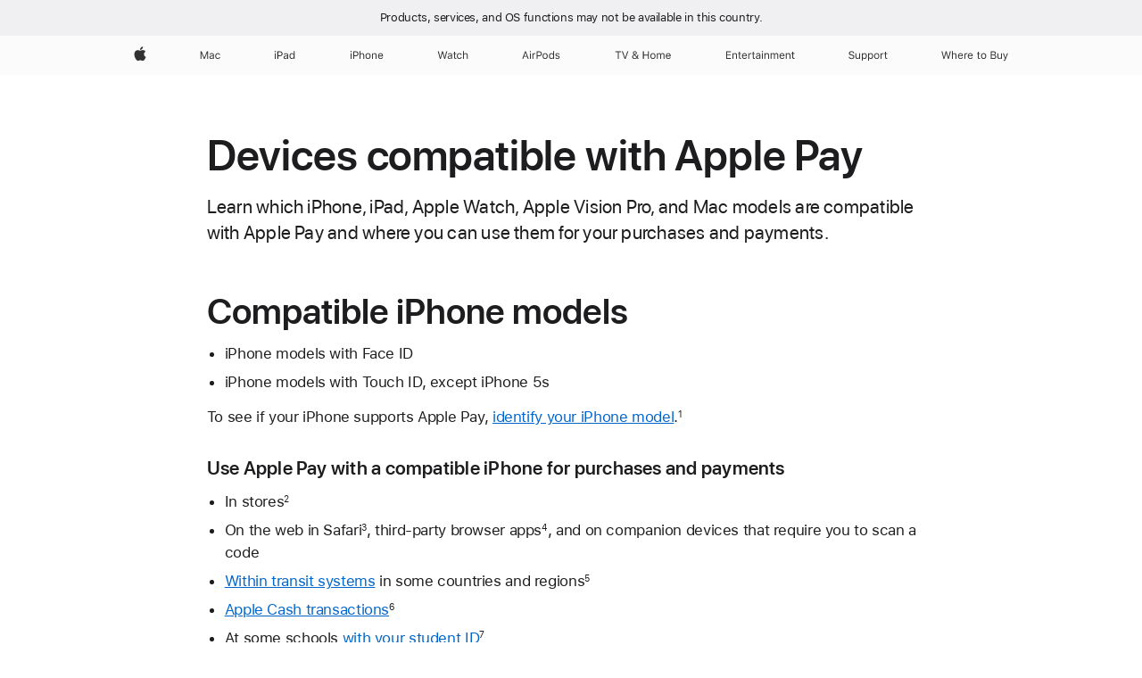

--- FILE ---
content_type: text/css
request_url: https://support.apple.com/clientside/build/tabnav.css
body_size: 3381
content:
.tabnav {
    font-size: 14px;
    line-height: 1.4285914286;
    font-weight: 400;
    letter-spacing: -0.016em;
    font-family: "SF Pro Text","SF Pro Icons","Helvetica Neue","Helvetica","Arial",sans-serif;
    --tabnav-height: 44px;
    --tabnav-inner-height: 36px;
    --tabnav-platter-padding: 4px;
    --tabnav-platter-background: rgb(232, 232, 237);
    --tabnav-platter-blur: 20px;
    --tabnav-mask-gradient-width: 22px;
    --tabnav-mask-offset: calc(var(--tabnav-paddle-width) + var(--tabnav-mask-gradient-width));
    --tabnav-mask-animation-name: "";
    --tabnav-mask-active-gradient: var(--tabnav-mask-gradient);
    --tabnav-items-offset: 0px;
    --tabnav-item-padding: 16px;
    --tabnav-item-color: rgb(0, 0, 0);
    --tabnav-item-color-active: rgb(255, 255, 255);
    --tabnav-paddle-width: var(--tabnav-inner-height);
    --tabnav-paddle-color: rgba(0, 0, 0, .56);
    --tabnav-paddle-color-hover: rgba(0, 0, 0, .64);
    --tabnav-indicator-background: rgb(29, 29, 31);
    --tabnav-indicator-start: var(--tabnav-platter-padding);
    --tabnav-indicator-width: 0px;
    --tabnav-motion-gradient-delay: 280ms;
    --tabnav-focus-color: var(--sk-focus-color, #0071e3);
    --tabnav-mask-gradient: linear-gradient(to right, transparent 0, transparent var(--tabnav-paddle-width), black calc(var(--tabnav-paddle-width) + var(--tabnav-mask-gradient-width)), black calc(100% - (var(--tabnav-paddle-width) + var(--tabnav-mask-gradient-width))), transparent calc(100% - var(--tabnav-paddle-width)), transparent 100%);
    position: relative;
    width: -moz-fit-content;
    width: fit-content;
    max-width: 100%;
    box-sizing: border-box;
    .tabnav-items{
        margin-left: 0px !important;
    }
}

.tabnav:lang(ar) {
    letter-spacing: 0em;
    font-family: "SF Pro AR","SF Pro AR Text","SF Pro Text","SF Pro Gulf","SF Pro Icons","Helvetica Neue","Helvetica","Arial",sans-serif
}

.tabnav:lang(ja) {
    line-height: 1.4;
    letter-spacing: 0em;
    font-family: "SF Pro JP","SF Pro Text","SF Pro Icons","Hiragino Kaku Gothic Pro","ãƒ’ãƒ©ã‚®ãƒŽè§’ã‚´ Pro W3","ãƒ¡ã‚¤ãƒªã‚ª","Meiryo","ï¼­ï¼³ ï¼°ã‚´ã‚·ãƒƒã‚¯","Helvetica Neue","Helvetica","Arial",sans-serif
}

.tabnav:lang(ko) {
    line-height: 1.5714285714;
    letter-spacing: 0em;
    font-family: "SF Pro KR","SF Pro Text","SF Pro Icons","Apple Gothic","HY Gulim","MalgunGothic","HY Dotum","Lexi Gulim","Helvetica Neue","Helvetica","Arial",sans-serif
}

.tabnav:lang(zh) {
    line-height: 1.5;
    letter-spacing: 0em
}

.tabnav:lang(th) {
    line-height: 1.3571828571;
    letter-spacing: 0em;
    font-family: "SF Pro TH","SF Pro Text","SF Pro Icons","Helvetica Neue","Helvetica","Arial",sans-serif
}

.tabnav:lang(zh-CN) {
    font-family: "SF Pro SC","SF Pro Text","SF Pro Icons","PingFang SC","Helvetica Neue","Helvetica","Arial",sans-serif
}

.tabnav:lang(zh-HK) {
    font-family: "SF Pro HK","SF Pro Text","SF Pro Icons","PingFang HK","Helvetica Neue","Helvetica","Arial",sans-serif
}

.tabnav:lang(zh-MO) {
    font-family: "SF Pro HK","SF Pro TC","SF Pro Text","SF Pro Icons","PingFang HK","Helvetica Neue","Helvetica","Arial",sans-serif
}

.tabnav:lang(zh-TW) {
    font-family: "SF Pro TC","SF Pro Text","SF Pro Icons","PingFang TC","Helvetica Neue","Helvetica","Arial",sans-serif
}

.tabnav-alpha {
    --tabnav-platter-background: rgba(210, 210, 215, 0.64)
}

.theme-dark .tabnav,.tabnav.tabnav-dark {
    --tabnav-platter-background: rgb(51, 51, 54);
    --tabnav-item-color: rgb(255, 255, 255);
    --tabnav-item-color-active: rgb(0, 0, 0);
    --tabnav-paddle-color: rgba(255, 255, 255, .8);
    --tabnav-paddle-color-hover: rgb(255, 255, 255);
    --tabnav-indicator-background: rgb(245, 245, 247);
    --tabnav-focus-color: rgb(255, 255, 255)
}

.theme-dark .tabnav-alpha,.tabnav.tabnav-dark-alpha {
    --tabnav-platter-background: rgba(66, 66, 69, 0.72)
}

.theme-dark .tabnav.tabnav-light {
    --tabnav-platter-background: rgb(232, 232, 237);
    --tabnav-item-color: rgb(0, 0, 0);
    --tabnav-item-color-active: rgb(255, 255, 255);
    --tabnav-paddle-color: rgba(0, 0, 0, .56);
    --tabnav-paddle-color-hover: rgba(0, 0, 0, .64);
    --tabnav-indicator-background: rgb(29, 29, 31)
}

.theme-dark .tabnav.tabnav-light-alpha {
    --tabnav-platter-background: rgba(210, 210, 215, 0.64)
}

.tabnav.tabnav-elevated {
    font-size: 17px;
    line-height: 1.4705882353;
    font-weight: 400;
    letter-spacing: -0.022em;
    font-family: "SF Pro Text","SF Pro Icons","Helvetica Neue","Helvetica","Arial",sans-serif;
    --tabnav-height: 56px;
    --tabnav-inner-height: 44px;
    --tabnav-platter-padding: 6px;
    --tabnav-item-padding: 22px
}

.tabnav.tabnav-elevated:lang(ar) {
    letter-spacing: 0em;
    font-family: "SF Pro AR","SF Pro AR Text","SF Pro Text","SF Pro Gulf","SF Pro Icons","Helvetica Neue","Helvetica","Arial",sans-serif
}

.tabnav.tabnav-elevated:lang(ja) {
    line-height: 1.3529611765;
    letter-spacing: 0em;
    font-family: "SF Pro JP","SF Pro Text","SF Pro Icons","Hiragino Kaku Gothic Pro","ãƒ’ãƒ©ã‚®ãƒŽè§’ã‚´ Pro W3","ãƒ¡ã‚¤ãƒªã‚ª","Meiryo","ï¼­ï¼³ ï¼°ã‚´ã‚·ãƒƒã‚¯","Helvetica Neue","Helvetica","Arial",sans-serif
}

.tabnav.tabnav-elevated:lang(ko) {
    line-height: 1.5882352941;
    letter-spacing: 0em;
    font-family: "SF Pro KR","SF Pro Text","SF Pro Icons","Apple Gothic","HY Gulim","MalgunGothic","HY Dotum","Lexi Gulim","Helvetica Neue","Helvetica","Arial",sans-serif
}

.tabnav.tabnav-elevated:lang(zh) {
    letter-spacing: 0em
}

.tabnav.tabnav-elevated:lang(th) {
    line-height: 1.3529611765;
    letter-spacing: 0em;
    font-family: "SF Pro TH","SF Pro Text","SF Pro Icons","Helvetica Neue","Helvetica","Arial",sans-serif
}

.tabnav.tabnav-elevated:lang(zh-CN) {
    font-family: "SF Pro SC","SF Pro Text","SF Pro Icons","PingFang SC","Helvetica Neue","Helvetica","Arial",sans-serif
}

.tabnav.tabnav-elevated:lang(zh-HK) {
    font-family: "SF Pro HK","SF Pro Text","SF Pro Icons","PingFang HK","Helvetica Neue","Helvetica","Arial",sans-serif
}

.tabnav.tabnav-elevated:lang(zh-MO) {
    font-family: "SF Pro HK","SF Pro TC","SF Pro Text","SF Pro Icons","PingFang HK","Helvetica Neue","Helvetica","Arial",sans-serif
}

.tabnav.tabnav-elevated:lang(zh-TW) {
    font-family: "SF Pro TC","SF Pro Text","SF Pro Icons","PingFang TC","Helvetica Neue","Helvetica","Arial",sans-serif
}

.tabnav:focus-within:not(:has(.tabnav-paddle:focus)):not(:has([data-focus-method=mouse],[data-focus-method=touch])) .tabnav-indicator {
    outline: 2px solid var(--sk-focus-color, #0071e3);
    outline-offset: 2px;
    outline-color: var(--tabnav-focus-color)
}

.tabnav * {
    box-sizing: border-box;
    -webkit-user-select: none;
    -moz-user-select: none;
    user-select: none;
    -webkit-tap-highlight-color: rgba(0,0,0,0)
}

.tabnav.tabnav-disable-transitions * {
    transition: none !important;
    animation: none !important
}

.tabnav-platter {
    height: var(--tabnav-height);
    padding: var(--tabnav-platter-padding);
    background-color: var(--tabnav-platter-background);
    border-radius: 999px;
    overflow: hidden;
    -webkit-backdrop-filter: blur(var(--tabnav-platter-blur));
    backdrop-filter: blur(var(--tabnav-platter-blur))
}

.tabnav-platter:focus-visible {
    outline: none
}

.tabnav.tabnav-noblur .tabnav-platter {
    -webkit-backdrop-filter: none;
    backdrop-filter: none
}

.tabnav-mask {
    position: relative;
    margin-inline-start:calc(-1*var(--tabnav-mask-offset));padding-inline-start: var(--tabnav-mask-offset);
    width: calc(100% + var(--tabnav-mask-offset));
    height: 100%;
    z-index: 1;
    will-change: margin-inline-start,padding-inline-start,padding-inline-end,width;
    -webkit-mask-image: var(--tabnav-mask-gradient);
    mask-image: var(--tabnav-mask-gradient)
}

.tabnav-mask.tabnav-mask-noscroll {
    -webkit-mask-image: none;
    mask-image: none;
    display: contents;
    margin-inline-start:0;padding: 0
}

.tabnav-items {
    display: flex;
    align-items: center;
    white-space: nowrap;
    position: relative;
    margin: 0;
    width: -moz-fit-content;
    width: fit-content;
    height: 100%;
    list-style: none;
    z-index: 1;
    will-change: transform;
    transform: translateX(var(--tabnav-items-offset));
    transition-property: transform;
    transition-duration: 320ms;
    transition-timing-function: ease-out
}

.tabnav-item {
    position: relative;
    height: 100%;
    color: var(--tabnav-item-color);
    white-space: nowrap;
    transition-duration: 120ms;
    transition-property: color;
    transition-timing-function: ease-out
}

.tabnav-item .tabnav-link {
    display: flex;
    align-items: center;
    height: 100%;
    padding: 0 var(--tabnav-item-padding);
    background: rgba(0,0,0,0);
    border: none;
    border-radius: 0;
    color: inherit;
    text-decoration: none;
    letter-spacing: inherit;
    opacity: .8;
    transition-property: opacity;
    transition-duration: 100ms;
    transition-timing-function: ease-in-out
}

.tabnav-item .tabnav-link:focus {
    outline: none
}

.tabnav-item .tabnav-link:hover {
    opacity: 1
}

.tabnav-item.tabnav-item-active {
    color: var(--tabnav-item-color-active);
    transition-delay: 160ms;
    transition-duration: 160ms;
    transition-timing-function: ease-in
}

.tabnav-item.tabnav-item-active .tabnav-link {
    opacity: 1
}

.tabnav-paddle {
    position: absolute;
    display: block;
    transform: translateZ(0);
    top: var(--tabnav-platter-padding);
    bottom: var(--tabnav-platter-padding);
    width: var(--tabnav-paddle-width);
    min-height: var(--tabnav-paddle-height);
    background-color: rgba(0,0,0,0);
    border: none;
    color: var(--tabnav-paddle-color);
    cursor: pointer;
    z-index: 2;
    transition-delay: 0ms,40ms,40ms;
    transition-duration: 100ms,80ms,80ms;
    transition-property: color,opacity,visibility;
    transition-timing-function: ease-in-out,ease-out,step-start
}

.tabnav-paddle-icon {
    position: absolute;
    translate: -50% 50%;
    bottom: 50%
}

.tabnav-paddle-left {
    left: 0
}

.tabnav-paddle-left .tabnav-paddle-icon {
    left: calc(50% - 2px + var(--tabnav-platter-padding))
}

.tabnav-paddle-right {
    right: 0
}

.tabnav-paddle-right .tabnav-paddle-icon {
    left: calc(50% + 2px - var(--tabnav-platter-padding))
}

.tabnav-paddle:hover {
    color: var(--tabnav-paddle-color-hover)
}

.tabnav-paddle.tabnav-paddle-hidden {
    opacity: 0;
    visibility: hidden;
    transition-delay: 200ms;
    transition-duration: 80ms;
    transition-property: opacity,visibility;
    transition-timing-function: ease-out,step-end
}

.tabnav-indicator {
    position: absolute;
    top: var(--tabnav-platter-padding);
    left: var(--tabnav-indicator-start);
    bottom: var(--tabnav-platter-padding);
    width: var(--tabnav-indicator-width);
    height: calc(100% - var(--tabnav-platter-padding)*2);
    background-color: var(--tabnav-indicator-background);
    border-radius: 999px;
    transition-property: left,width;
    transition-duration: 320ms;
    transition-timing-function: ease-out
}

.tabnav.tabnav-line {
    --tabnav-height: calc(var(--tabnav-image-height) + var(--tabnav-item-label-height) + var(--tabnav-line-keyline-height));
    --tabnav-inner-height: calc(var(--tabnav-height) - var(--tabnav-line-keyline-height) - var(--tabnav-item-label-padding-block-end));
    --tabnav-platter-padding: 0px;
    --tabnav-platter-background: rgba(210, 210, 215, 0.64);
    --tabnav-paddle-height: 100%;
    --tabnav-platter-blur: none;
    --tabnav-item-color: rgba(0, 0, 0, 0.8);
    --tabnav-item-color-active: rgb(0, 0, 0);
    --tabnav-paddle-width: 36px;
    --tabnav-paddle-height: 100%;
    --tabnav-indicator-background: rgb(0, 0, 0);
    --tabnav-mask-opaque-width: var(--tabnav-paddle-width);
    --tabnav-image-height: 0px;
    --tabnav-lines: 1;
    --tabnav-paddle-icon-bottom: calc(var(--tabnav-item-label-padding-block-end) + (var(--tabnav-line-height) / 2) + var(--tabnav-line-keyline-height));
    --tabnav-line-keyline-height: 1px;
    --tabnav-item-label-height: calc((var(--tabnav-line-height) * var(--tabnav-lines)) + var(--tabnav-item-label-padding-block-start) + var(--tabnav-item-label-padding-block-end));
    --tabnav-item-label-padding-block-start: 8px;
    --tabnav-item-label-padding-block-end: 9px;
    --tabnav-indicator-inset: var(--tabnav-item-padding);
    --tabnav-link-justification: flex-end;
    --tabnav-link-content-height: auto;
    --tabnav-keyline-mask-opaque-width: 8px;
    --tabnav-keyline-mask-gradient-width: 18px;
    --tabnav-keyline-mask-gradient: linear-gradient(to right, transparent 0, transparent var(--tabnav-keyline-mask-opaque-width), black calc(var(--tabnav-keyline-mask-opaque-width) + var(--tabnav-keyline-mask-gradient-width)), black calc(100% - (var(--tabnav-keyline-mask-opaque-width) + var(--tabnav-keyline-mask-gradient-width))), transparent calc(100% - var(--tabnav-keyline-mask-opaque-width)), transparent 100%);
    --tabnav-item-focus-block-start: 0px;
    --tabnav-item-focus-block-end: var(--tabnav-item-label-padding-block-end);
    --tabnav-item-focus-block-start-padding: var(--tabnav-item-label-padding-block-start);
    --r-tabnav-focus-outline-offset: 1px
}

.theme-dark .tabnav.tabnav-line,.tabnav.tabnav-line.tabnav-dark {
    --tabnav-item-color: rgba(255, 255, 255, 0.8);
    --tabnav-item-color-active: rgb(255, 255, 255);
    --tabnav-indicator-background: rgb(255, 255, 255);
    --tabnav-platter-background: rgba(66, 66, 69, 0.72)
}

.tabnav.tabnav-line.tabnav-elevated {
    --tabnav-item-label-padding-block-start: 11px;
    --tabnav-item-label-padding-block-end: 12px;
    --tabnav-paddle-width: 44px;
    --tabnav-keyline-mask-opaque-width: 12px;
    --tabnav-keyline-mask-gradient-width: 20px
}

.tabnav.tabnav-line.tabnav-elevated.tabnav-with-icons {
    --tabnav-item-label-padding-block-start: 6px
}

.tabnav.tabnav-line.tabnav-with-icons {
    --tabnav-image-height: 56px;
    --tabnav-paddle-icon-bottom: calc((var(--tabnav-inner-height) / 2) + var(--tabnav-item-label-padding-block-end) + var(--tabnav-line-keyline-height));
    --tabnav-link-justification: space-between;
    --tabnav-link-content-height: 100%;
    --r-tabnav-focus-outline-offset: 3px;
    --tabnav-item-label-padding-block-start: 4px;
    --tabnav-item-focus-block-start-padding: 0px
}

.tabnav.tabnav-line.tabnav-with-2-lines {
    --tabnav-lines: 2
}

.tabnav.tabnav-line:focus-within:not(:has(.tabnav-paddle:focus)):not(:has([data-focus-method=mouse],[data-focus-method=touch])) .tabnav-indicator {
    outline: none
}

.tabnav.tabnav-line:focus-within:not(:has(.tabnav-paddle:focus)):not(:has([data-focus-method=mouse],[data-focus-method=touch])) .tabnav-indicator::after {
    outline: 2px solid var(--sk-focus-color, #0071e3);
    outline-offset: var(--sk-focus-offset, 1px);
    outline-offset: var(--r-tabnav-focus-outline-offset)
}

.tabnav.tabnav-line:has(.tabnav-item-active.tabnav-item-first) {
    --tabnav-indicator-inset: 0px var(--tabnav-item-padding)
}

.tabnav.tabnav-line:has(.tabnav-item-active.tabnav-item-last) {
    --tabnav-indicator-inset: var(--tabnav-item-padding) 0px
}

.tabnav.tabnav-line:has(.tabnav-item-active.tabnav-item-first.tabnav-item-last){
    --tabnav-indicator-inset : 0px;
}

.tabnav.tabnav-line .tabnav-platter {
    background-color: rgba(0,0,0,0);
    border-radius: 0;
    height: auto
}

.tabnav.tabnav-line .tabnav-items {
    align-items: stretch;
    padding-block-end:var(--tabnav-line-keyline-height)}

.tabnav.tabnav-line .tabnav-item {
    margin-block: 0;
    height: auto
}

.tabnav.tabnav-line .tabnav-item:first-child .tabnav-link-content {
    margin-inline-start:0}

.tabnav.tabnav-line .tabnav-item:last-child .tabnav-link-content {
    margin-inline-end:0}

.tabnav.tabnav-line .tabnav-item:hover {
    cursor: pointer;
    color: var(--tabnav-item-color-active);
    transition-duration: 100ms;
    transition-timing-function: ease-in-out
}

.tabnav.tabnav-line .tabnav-item.tabnav-item-active {
    transition-delay: 0ms
}

.tabnav.tabnav-line .tabnav-link {
    flex-direction: column;
    justify-content: var(--tabnav-link-justification);
    opacity: 1;
    padding: 0
}

.tabnav.tabnav-line .tabnav-link-content {
    height: var(--tabnav-link-content-height);
    display: flex;
    flex-direction: column;
    align-items: center;
    justify-content: var(--tabnav-link-justification);
    margin-inline:var(--tabnav-item-padding)}

.tabnav.tabnav-line .tabnav-label {
    display: block;
    padding-block-start:var(--tabnav-item-label-padding-block-start);padding-block-end: var(--tabnav-item-label-padding-block-end)
}

.tabnav.tabnav-line .tabnav-icon {
    height: var(--tabnav-image-height)
}

.tabnav.tabnav-line .tabnav-paddle {
    border-radius: 0
}

.tabnav.tabnav-line .tabnav-paddle-left .tabnav-paddle-icon {
    left: calc(50% - 2px)
}

.tabnav.tabnav-line .tabnav-paddle-right .tabnav-paddle-icon {
    left: calc(50% + 2px)
}

.tabnav.tabnav-line .tabnav-indicator {
    bottom: 0;
    top: auto;
    background: rgba(0,0,0,0);
    outline: none
}

.tabnav.tabnav-line .tabnav-indicator::before {
    content: "";
    display: block;
    position: absolute;
    inset-block-start: auto;
    inset-block-end: 0;
    inset-inline: var(--tabnav-indicator-inset);
    height: var(--tabnav-line-keyline-height);
    z-index: 1;
    border-radius: 999px;
    background: var(--tabnav-indicator-background)
}

.tabnav.tabnav-line .tabnav-indicator::after {
    content: "";
    position: absolute;
    display: block;
    transition-property: left,width;
    transition-duration: 320ms;
    transition-timing-function: ease-out;
    inset-inline: var(--tabnav-indicator-inset);
    inset-block-end: var(--tabnav-item-focus-block-end);
    inset-block-start: calc(var(--tabnav-item-focus-block-start-padding) + var(--tabnav-item-focus-block-start));
    pointer-events: none
}

.tabnav.tabnav-line .tabnav-indicator.tabnav-hide-focus::after {
    display: none
}

[data-configurator-target]:has(.tabnav-alpha) {
    padding: 24px;
    box-sizing: border-box;
    background-image: url("../assets/patterns/ac-tabnav/lifestyle_light_large_2x.jpg");
    background-position: center bottom;
    background-size: cover
}

.theme-dark [data-configurator-target]:has(.tabnav-alpha) {
    background-image: url("../assets/patterns/ac-tabnav/lifestyle_dark_large_2x.jpg")
}

.tabnav {
    max-width: 980px
}

@media(max-width: 1068px) {
    .tabnav {
        max-width:692px
    }
}

@media(max-width: 734px) {
    .tabnav {
        max-width:100%
    }
}

.tabnav .tabnav-icon:not(:has(svg,img)) {
    width: 36px;
    position: relative
}

.tabnav .tabnav-icon:not(:has(svg,img))::before {
    content: "";
    position: absolute;
    inset-block: 10px;
    inset-inline: 0;
    border: 2px solid #000;
    border-radius: 5px
}

.theme-dark .tabnav .tabnav-icon:not(:has(svg,img))::before {
    border-color: #fff
}

.pattern-guidelines-tab_nav .tabnav li {
    margin: 0
}

.pattern-guidelines-tab_nav .tabnav-extra-space {
    margin-top: 4em
}

--- FILE ---
content_type: text/css
request_url: https://support.apple.com/clientside/build/cis-locale-bar.css
body_size: 696
content:
#cisHeader {
    background: rgb(240, 240, 242);
    line-height: 40px;
    width: 100%;
    right: 0;
    height: 40px;
    text-align: center;
    z-index: 9999;
    transition: background-color 240ms cubic-bezier(0.4, 0, 0.6, 1);
    position: relative;
}

#cisheader:after {
    content: "";
    display: table;
    clear: both;
}

.cis-bar-text {
    color: rgb(29, 29, 31);
    font-size: 13px;
    text-align: center;
    line-height: 20px;
    overflow: hidden;
    text-decoration: none;
    text-overflow: ellipsis;
    margin: 10px 0;
    float: left;
    width: 100%;
    font-family: "SF Pro SC", "HanHei SC", "SF Pro Text", "Myriad Set Pro", "PingFang SC", "Helvetica Neue", Helvetica, Arial, sans-serif;
}

.cis-bar-text-br {
    display: none;
}

#cisHeader~#globalheader>#globalnav,
#cisHeader~#ac-globalnav[lang='en-BY'],
#cisHeader~.ac-gn-blur {
    top: 40px;
}

@media only screen and (max-width: 767px) {
    #cisHeader {
        height: 44px;
    }
    .cis-bar-text {
        line-height: 24px;
    }
    .ac-gn-blur {
        display: none !important;
    }
    #cisHeader~#globalheader>#globalnav,
    #cisHeader~#ac-globalnav[lang='en-BY'],
    #cisHeader~.ac-gn-blur {
        top: 44px;
    }
}

@media only screen and (max-width: 540px) {
    #cisHeader {
        height: 50px;
    }
    #cisHeader~#globalheader>#globalnav,
    #cisHeader~#ac-globalnav[lang='en-BY'],
    #cisHeader~.ac-gn-blur {
        top: 50px;
    }
    .cis-bar-text {
        font-size: 12px;
        line-height: 1.4;
    }
    .cis-bar-text-br {
        display: inline-block;
    }
}